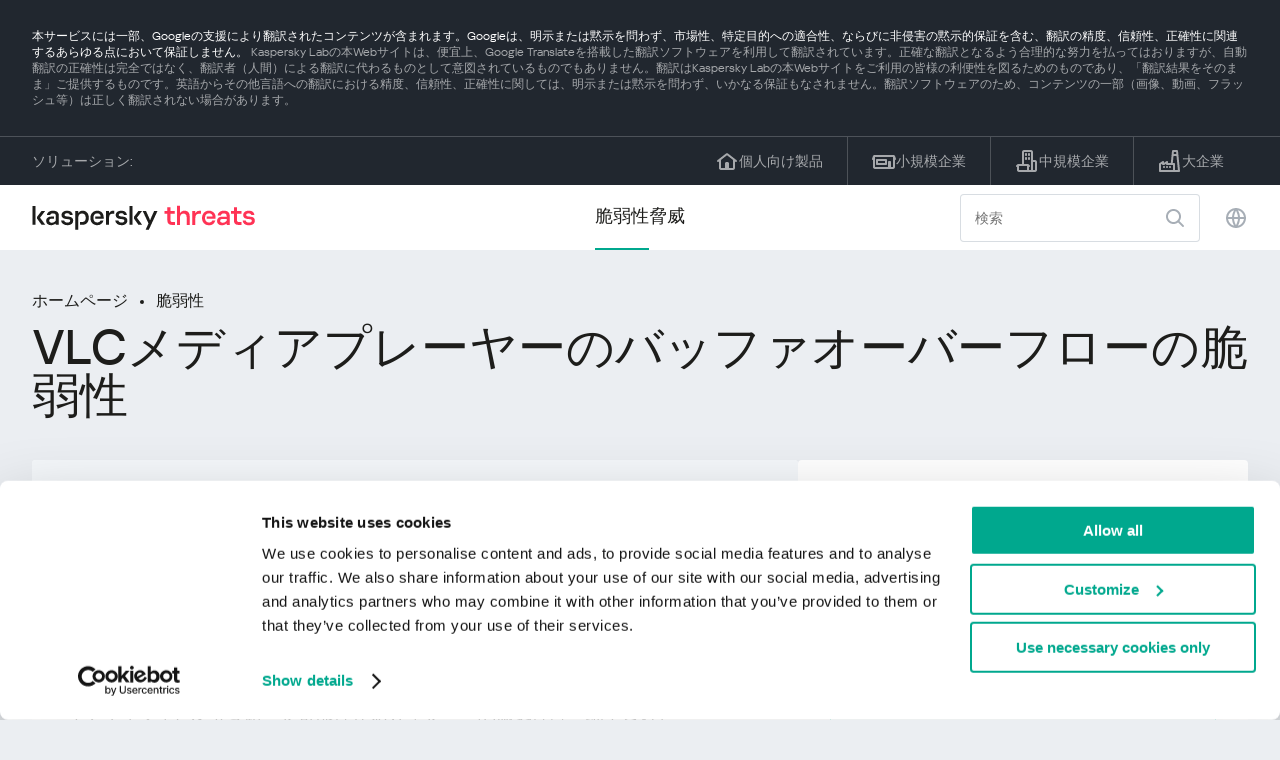

--- FILE ---
content_type: text/html; charset=UTF-8
request_url: https://threats.kaspersky.com/ja/vulnerability/KLA10791/
body_size: 8721
content:


<!DOCTYPE HTML>
<html lang="ja">
<head>
    <meta charset="UTF-8"/>
    <link rel="icon" type="image/svg+xml" href="https://threats.kaspersky.com/content/themes/kasthreat2/assets/frontend/images/favicon.ico">
    <link rel="stylesheet" crossorigin href="https://threats.kaspersky.com/content/themes/kasthreat2/assets/frontend/css/main.css">
    <link rel="stylesheet" crossorigin href="https://threats.kaspersky.com/content/themes/kasthreat2/assets/frontend/css/custom.css">
    <meta name="viewport" content="width=device-width, initial-scale=1.0"/>

    <title>Kaspersky Threats — KLA10791</title>

    <script type="module" crossorigin src="https://threats.kaspersky.com/content/themes/kasthreat2/assets/frontend/js/main.js"></script>

    <script type="module" crossorigin src="https://threats.kaspersky.com/content/themes/kasthreat2/assets/frontend/js/jquery-3.7.1.min.js"></script>
    <script type="module" crossorigin src="https://threats.kaspersky.com/content/themes/kasthreat2/assets/frontend/js/custom.js"></script>
    <script language="JavaScript" type="text/javascript" src="//media.kaspersky.com/tracking/omniture/s_code_single_suite.js"></script>
    
    <meta name='robots' content='max-image-preview:large' />
<link rel='stylesheet' id='redux-extendify-styles-css' href='https://threats.kaspersky.com/content/plugins/redux-framework/redux-core/assets/css/extendify-utilities.css' type='text/css' media='all' />
<link rel='stylesheet' id='ktn_style-css' href='https://threats.kaspersky.com/content/plugins/kav-threat-news/assets/css/style.css' type='text/css' media='all' />
<link rel="https://api.w.org/" href="https://threats.kaspersky.com/ja/wp-json/" /><link rel="canonical" href="https://threats.kaspersky.com/ja/vulnerability/KLA10791/" />
<link rel='shortlink' href='https://threats.kaspersky.com/ja/?p=4507' />
<link rel="alternate" type="application/json+oembed" href="https://threats.kaspersky.com/ja/wp-json/oembed/1.0/embed?url=https%3A%2F%2Fthreats.kaspersky.com%2Fja%2Fvulnerability%2FKLA10791%2F" />
<link rel="alternate" type="text/xml+oembed" href="https://threats.kaspersky.com/ja/wp-json/oembed/1.0/embed?url=https%3A%2F%2Fthreats.kaspersky.com%2Fja%2Fvulnerability%2FKLA10791%2F&#038;format=xml" />
<meta name="generator" content="Redux 4.4.1" />
    <!-- Google Tag Manager -->
    <script>
        (function(w,d,s,l,i){w[l]=w[l]||[];w[l].push({'gtm.start':
            new Date().getTime(),event:'gtm.js'});var f=d.getElementsByTagName(s)[0],
            j=d.createElement(s),dl=l!='dataLayer'?'&l='+l:'';j.async=true;j.src=
            '//www.googletagmanager.com/gtm.js?id='+i+dl;f.parentNode.insertBefore(j,f);
        })(window,document,'script','dataLayer','GTM-5CGZ3HG');
    </script>

<script>(function(w,d,s,l,i){w[l]=w[l]||[];w[l].push({'gtm.start': new Date().getTime(),event:'gtm.js'});var f=d.getElementsByTagName(s)[0], j=d.createElement(s),dl=l!='dataLayer'?'&l='+l:'';j.async=true;j.src= 'https://www.googletagmanager.com/gtm.js?id='+i+dl;f.parentNode.insertBefore(j,f); })(window,document,'script','dataLayer','GTM-WZ7LJ3');</script>
<!-- End Google Tag Manager -->
    <script>

    if (!window.kaspersky) {
        
        window.kaspersky = {};

        kaspersky.businessType = 'b2c';
        kaspersky.isStaging    = 0; 
        kaspersky.pageName     = 'Kaspersky Threats > Vulnerabilities > KLA10791';
        kaspersky.pageType     = 'special project';
        kaspersky.platformName = 'Micro Site';
        kaspersky.siteLocale   = 'ja';
    }

    
    </script>
</head>
<body>

<!-- Google Tag Manager (noscript) -->
<noscript>
        <iframe src="//www.googletagmanager.com/ns.html?id=GTM-5CGZ3HG" height="0" width="0" style="display: none; visibility: hidden;"></iframe>
    </noscript>
<noscript><iframe src="https://www.googletagmanager.com/ns.html?id=GTM-WZ7LJ3" height="0" width="0" style="display:none;visibility:hidden"></iframe></noscript>
<!-- End Google Tag Manager (noscript) -->
<section class="stripe">
    
        <div class="stripe__auto-translate">
        <div class="container">
            本サービスには一部、Googleの支援により翻訳されたコンテンツが含まれます。Googleは、明示または黙示を問わず、市場性、特定目的への適合性、ならびに非侵害の黙示的保証を含む、翻訳の精度、信頼性、正確性に関連するあらゆる点において保証しません。
<span>Kaspersky Labの本Webサイトは、便宜上、Google Translateを搭載した翻訳ソフトウェアを利用して翻訳されています。正確な翻訳となるよう合理的な努力を払ってはおりますが、自動翻訳の正確性は完全ではなく、翻訳者（人間）による翻訳に代わるものとして意図されているものでもありません。翻訳はKaspersky Labの本Webサイトをご利用の皆様の利便性を図るためのものであり、「翻訳結果をそのまま」ご提供するものです。英語からその他言語への翻訳における精度、信頼性、正確性に関しては、明示または黙示を問わず、いかなる保証もなされません。翻訳ソフトウェアのため、コンテンツの一部（画像、動画、フラッシュ等）は正しく翻訳されない場合があります。</span>        </div>
    </div>
    
    <div class="container">
        <div class="stripe__inner">
            <div class="stripe__title">ソリューション:</div>
            <div class="stripe__list">
                <a href="https://www.kaspersky.co.jp/home-security?icid=jp_threatsheader_acq_ona_smm__onl_b2c_threats_prodmen_sm-team_______e43f850d986edbc8" class="stripe__item">
                    <i class="stripe__item-icon stripe__item-icon_home"></i>
                    <div class="stripe__item-text">個人向け製品</div>
                </a>
                <a href="https://www.kaspersky.co.jp/small-business-security?icid=jp_threatsheader_acq_ona_smm__onl_b2c_threats_prodmen_sm-team_______e43f850d986edbc8" class="stripe__item">
                    <i class="stripe__item-icon stripe__item-icon_small-business"></i>
                    <div class="stripe__item-text">小規模企業</div>
                </a>
                <a href="https://www.kaspersky.co.jp/small-to-medium-business-security?icid=jp_threatsheader_acq_ona_smm__onl_b2c_threats_prodmen_sm-team_______e43f850d986edbc8" class="stripe__item">
                    <i class="stripe__item-icon stripe__item-icon_medium-business"></i>
                    <div class="stripe__item-text">中規模企業</div>
                </a>
                <a href="https://www.kaspersky.co.jp/enterprise-security?icid=jp_threatsheader_acq_ona_smm__onl_b2c_threats_prodmen_sm-team_______e43f850d986edbc8" class="stripe__item">
                    <i class="stripe__item-icon stripe__item-icon_enterprize-business"></i>
                    <div class="stripe__item-text">大企業</div>
                </a>
            </div>
        </div>
    </div>
</section>

<header class="header">
    <div class="container">
        <div class="header__inner">
            <div class="header__left">
                <a class="header__logo" href="/ja/" title="Home page"></a>
            </div>
            <div class="header__center">
                <div class="header__tabs">
                    <a href="/ja/vulnerability/" class="header__tab  active">脆弱性</a>
                    <a href="/ja/threat/" class="header__tab ">脅威</a>
                </div>
            </div>
            <div class="header__right">
                <label class="field field_search">
                    <input id="search" type="text" class="field__input" placeholder="検索" value="">
                    <i class="field__icon field__icon_search"></i>
                </label>
                <button class="header__globe" data-lang></button>
                <button class="header__search" data-modal-open="search"></button>
                <button class="header__menu" data-modal-open="mobile-menu"></button>
                
                <div class="header__lang-menu" data-lang-menu>
                    <ul class="header__lang-list">
                        <li class="header__lang-item">
                            <a href="https://threats.kaspersky.com/en/vulnerability/KLA10791/" class="header__lang-link ">English</a>
                        </li>
                        <li class="header__lang-item">
                            <a href="https://threats.kaspersky.com/ru/vulnerability/KLA10791/" class="header__lang-link ">Русский</a>
                        </li>
                        <li class="header__lang-item">
                            <a href="https://threats.kaspersky.com/ja/vulnerability/KLA10791/" class="header__lang-link  active">日本語</a>
                        </li>
                        <li class="header__lang-item">
                            <a href="https://threats.kaspersky.com/mx/vulnerability/KLA10791/" class="header__lang-link ">LatAm</a>
                        </li>
                        <li class="header__lang-item">
                            <a href="https://threats.kaspersky.com/tr/vulnerability/KLA10791/" class="header__lang-link ">Türk</a>
                        </li>
                        <li class="header__lang-item">
                            <a href="https://threats.kaspersky.com/br/vulnerability/KLA10791/" class="header__lang-link ">Brasileiro</a>
                        </li>
                        <li class="header__lang-item">
                            <a href="https://threats.kaspersky.com/fr/vulnerability/KLA10791/" class="header__lang-link ">Français</a>
                        </li>
                        <li class="header__lang-item">
                            <a href="https://threats.kaspersky.com/cz/vulnerability/KLA10791/" class="header__lang-link ">Český</a>
                        </li>
                        <li class="header__lang-item">
                            <a href="https://threats.kaspersky.com/de/vulnerability/KLA10791/" class="header__lang-link ">Deutsch</a>
                        </li>
                    </ul>
                </div>
            </div>
        </div>
    </div>
</header>

                    <div class="page">            <div class="container">                <div class="page__header">                    <div class="crumbs">                        <div class="crumbs__list">                            <a href="https://threats.kaspersky.com/ja/">ホームページ</a>                            <a href="https://threats.kaspersky.com/ja/vulnerability/">脆弱性</a>                        </div>                    </div>                    <div class="section-header">                        <h1 class="title">VLCメディアプレーヤーのバッファオーバーフローの脆弱性</h1>                    </div>                </div>                <div class="page__inner">                    <div class="page__body">                        <div class="content-header desktop">                            <div class="content-header__left">                                <div class="content-header__item">                                    <div class="content-header__name">Kaspersky ID:</div>                                    <div class="content-header__value">KLA10791</div>                                </div>                                <div class="content-header__item">                                    <div class="content-header__name">検出日:</div>                                    <div class="content-header__value">04/18/2016</div>                                </div>                                <div class="content-header__item">                                    <div class="content-header__name">更新日:</div>                                    <div class="content-header__value">07/05/2018</div>                                </div>                            </div>                        </div>                        <div class="page__content">                        <div class="content">                            <h2>説明</h2>                            <p>VLCメディアプレーヤーでバッファオーバーフローの脆弱性が発見されました。この脆弱性を利用することにより、悪意のあるユーザーはサービス拒否（クラッシュ）を引き起こす可能性があります。この脆弱性は、細工されたwavファイルを介してリモートから悪用される可能性があります。 </p>
<hr style="border-top: dashed 1px;" />
<p> <strong>技術的な詳細</strong> </p>
<p>この脆弱性は、 <em>input / stream.c</em>内の<em>AStreamPeekStream</em>関数にあり、 &quot;EOF経由のシーク&quot;機能に関連しています。 </p>
                            <h2>オリジナルアドバイザリー</h2>                            <ul class="cols-3">                                                                    <li></li>                                                                <!-- <li><a href="#">adv</a>                                     <div class="hint">                                        <div class="hint__icon"></div>                                        <div class="hint__content">cont</div>                                    </div>                                </li> -->                            </ul>                                                                                                                <h2>CVEリスト</h2>                            <ul class="cve">                                                                                            </ul>                                                        <h2>も参照してください</h2>                            <p>                                お住まいの地域に広がる脆弱性の統計をご覧ください                                <a href="https://statistics.securelist.com/" target="_blank">statistics.securelist.com</a>                            </p>                            <div class="inaccuracy">                                <i class="inaccuracy__icon"></i>                                <div class="inaccuracy__text">                                    この脆弱性についての記述に不正確な点がありますか？ <span data-modal-open="inaccuracy" href="#">お知らせください！</span>                                </div>                            </div>                        </div>                    </div>                </div>                <aside class="page__aside">                    <div class="content-header mobile">                        <div class="content-header__left">                            <div class="content-header__item">                                <div class="content-header__name">Kaspersky ID:</div>                                <div class="content-header__value">KLA10791</div>                            </div>                            <div class="content-header__item">                                <div class="content-header__name">検出日:</div>                                <div class="content-header__value">04/18/2016</div>                            </div>                            <div class="content-header__item">                                <div class="content-header__name">更新日:</div>                                <div class="content-header__value">07/05/2018</div>                            </div>                        </div>                    </div>                    <aside class="aside">                        <div class="aside__title aside__title_top">                            危険度                            <div class="status warning">warning</div>                        </div>                        <div class="aside__block">                            <div class="aside__title">ソリューション</div>                            <div class="solution-block">                                <div class="content">                                    <p>最新バージョンへのアップデート<br /> <a href="http://www.videolan.org/vlc/">VLCメディアプレーヤーの最新バージョンをダウンロードページ</a> </p>
                                </div>                            </div>                        </div>                                                <div class="aside__block">                            <div class="aside__title">影響</div>                            <div class="tags">                                                                                            </div>                        </div>                        <div class="aside__block">                            <div class="aside__title">影響を受ける製品</div>                            <div class="content">                                <ul>                                    <li>VideoLAN VLCメディアプレーヤーのバージョン2.2.0以前</li>
                                </ul>                            </div>                        </div>                    </aside>                </aside>            </div>        </div>    <link rel='stylesheet' id='whp3219tw-bs4.css-css' href='https://threats.kaspersky.com/content/plugins/wp-security-hardening/modules/inc/assets/css/tw-bs4.css' type='text/css' media='all' />
<link rel='stylesheet' id='whp1749font-awesome.min.css-css' href='https://threats.kaspersky.com/content/plugins/wp-security-hardening/modules/inc/fa/css/font-awesome.min.css' type='text/css' media='all' />
<link rel='stylesheet' id='whp5694front.css-css' href='https://threats.kaspersky.com/content/plugins/wp-security-hardening/modules/css/front.css' type='text/css' media='all' />


    <section class="covers">
        <div class="container">
            <div class="covers__list">
                                    <div class="covers__item covers__item_black">
                        <div
                            class="covers__image covers__image_desktop"
                            style="background-image: url('https://threats.kaspersky.com/content/uploads/sites/4/2024/04/Calculator_Threats_688x300.jpeg')"
                        ></div>
                        <div
                            class="covers__image covers__image_mobile"
                            style="background-image: url('https://threats.kaspersky.com/content/uploads/sites/4/2024/04/Calculator_Threats_358x360.jpeg')"
                        ></div>
                        <div class="covers__inner">
                            <div class="covers__title">Kaspersky IT Security Calculator</div>
                            <div class="covers__description">                            </div>
                            <a target="_blank" href="https://calculator.kaspersky.com/?icid=jp_threatsplacehold_acq_ona_smm__onl_b2b_threats_ban_sm-team_______e0e3b66e3bab97e3">
                                <div class="btn btn_white">も参照してください</div>
                            </a>
                        </div>
                    </div>
                                                    <div class="covers__item covers__item_black">
                        <div
                            class="covers__image covers__image_desktop"
                            style="background-image: url('https://threats.kaspersky.com/content/uploads/sites/4/2024/04/DL_Threats_688x300.jpeg')"
                        ></div>
                        <div
                            class="covers__image covers__image_mobile"
                            style="background-image: url('https://threats.kaspersky.com/content/uploads/sites/4/2024/04/DL_Threats_358x360.jpeg')"
                        ></div>
                        <div class="covers__inner">
                            <div class="covers__title">新しいカスペルスキー</div>
                            <div class="covers__description">あなたのデジタルライフを守る                            </div>
                            <a target="_blank" href="https://www.kaspersky.co.jp/premium?icid=jp_threatsplacehold_acq_ona_smm__onl_b2c_threats_ban_sm-team___kprem____3ecc0990f5d33e56">
                                <div class="btn btn_white">も参照してください</div>
                            </a>
                        </div>
                    </div>
                            </div>
        </div>
    </section>

    <section class="related-articles">
        <div class="container">
            <div class="section-header">
                <div class="title">Related articles</div>
            </div>
            <div class="related-articles__inner">
                
<div class="related-articles__item">
    <div class="related-articles__img" style="background-image: url(https://media.kasperskycontenthub.com/wp-content/uploads/sites/43/2025/10/24081845/bluenoroff-ghostcall-featured-image-150x150.jpg)"></div>
    <div class="related-articles__content">
        <div class="related-articles__info">
            <div class="related-articles__date">28 October 2025</div>
            <div class="related-articles__category">Securelist</div>
        </div>
        <div class="related-articles__title">
            <a href="https://securelist.com/bluenoroff-apt-campaigns-ghostcall-and-ghosthire/117842/?utm_source=threats.kaspersky.com&utm_medium=blog&utm_campaign=news_block" target="_blank">Crypto wasted: BlueNoroff’s ghost mirage of funding and jobs</a>
        </div>
    </div>
</div>

<div class="related-articles__item">
    <div class="related-articles__img" style="background-image: url(https://media.kasperskycontenthub.com/wp-content/uploads/sites/43/2025/10/24151956/SL-ForumTroll-Dante-featured-150x150.jpg)"></div>
    <div class="related-articles__content">
        <div class="related-articles__info">
            <div class="related-articles__date">27 October 2025</div>
            <div class="related-articles__category">Securelist</div>
        </div>
        <div class="related-articles__title">
            <a href="https://securelist.com/forumtroll-apt-hacking-team-dante-spyware/117851/?utm_source=threats.kaspersky.com&utm_medium=blog&utm_campaign=news_block" target="_blank">Mem3nt0 mori – The Hacking Team is back!</a>
        </div>
    </div>
</div>

<div class="related-articles__item">
    <div class="related-articles__img" style="background-image: url(https://media.kasperskycontenthub.com/wp-content/uploads/sites/43/2025/10/21145937/betterbank-protocol-exploit-featured-image-150x150.jpg)"></div>
    <div class="related-articles__content">
        <div class="related-articles__info">
            <div class="related-articles__date">22 October 2025</div>
            <div class="related-articles__category">Securelist</div>
        </div>
        <div class="related-articles__title">
            <a href="https://securelist.com/betterbank-defi-protocol-esteem-token-bonus-minting/117822/?utm_source=threats.kaspersky.com&utm_medium=blog&utm_campaign=news_block" target="_blank">Deep analysis of the flaw in BetterBank reward logic</a>
        </div>
    </div>
</div>

<div class="related-articles__item">
    <div class="related-articles__img" style="background-image: url(https://media.kasperskycontenthub.com/wp-content/uploads/sites/43/2025/10/20200617/SL-email-phishing-featured-150x150.jpg)"></div>
    <div class="related-articles__content">
        <div class="related-articles__info">
            <div class="related-articles__date">21 October 2025</div>
            <div class="related-articles__category">Securelist</div>
        </div>
        <div class="related-articles__title">
            <a href="https://securelist.com/email-phishing-techniques-2025/117801/?utm_source=threats.kaspersky.com&utm_medium=blog&utm_campaign=news_block" target="_blank">The evolving landscape of email phishing attacks: how threat actors are reusing and refining established techniques</a>
        </div>
    </div>
</div>

<div class="related-articles__item">
    <div class="related-articles__img" style="background-image: url(https://media.kasperskycontenthub.com/wp-content/uploads/sites/43/2025/10/20163102/passiveneuron-featured-image-150x150.jpg)"></div>
    <div class="related-articles__content">
        <div class="related-articles__info">
            <div class="related-articles__date">21 October 2025</div>
            <div class="related-articles__category">Securelist</div>
        </div>
        <div class="related-articles__title">
            <a href="https://securelist.com/passiveneuron-campaign-with-apt-implants-and-cobalt-strike/117745/?utm_source=threats.kaspersky.com&utm_medium=blog&utm_campaign=news_block" target="_blank">PassiveNeuron: a sophisticated campaign targeting servers of high-profile organizations</a>
        </div>
    </div>
</div>

<div class="related-articles__item">
    <div class="related-articles__img" style="background-image: url(https://media.kasperskycontenthub.com/wp-content/uploads/sites/43/2025/10/17081221/adaptix-featured-image-150x150.jpg)"></div>
    <div class="related-articles__content">
        <div class="related-articles__info">
            <div class="related-articles__date">17 October 2025</div>
            <div class="related-articles__category">Securelist</div>
        </div>
        <div class="related-articles__title">
            <a href="https://securelist.com/adaptixc2-agent-found-in-an-npm-package/117784/?utm_source=threats.kaspersky.com&utm_medium=blog&utm_campaign=news_block" target="_blank">Post-exploitation framework now also delivered via npm</a>
        </div>
    </div>
</div>
                
            </div>
        </div>
    </section>

    <div class="modal-search" data-modal="search">
        <div class="modal-search__overlay"></div>
        <div class="modal-search__inner">
            <label class="field field_page-search">
                <input type="text" class="field__input" placeholder="Search" value="">
                <i class="field__icon field__icon_search"></i>
            </label>
            <button class="modal-search__close" data-modal-close></button>
        </div>
    </div>
</div>

<footer class="footer">
    <div class="container">
        <div class="footer__inner">
            <div class="section-header">
                <div class="title">ソリューション</div>
            </div>
            <div class="footer-solutions">
                
                <div class="footer-solutions__item" onclick="window.open('https://www.kaspersky.co.jp/home-security?icid=jp_threatsheader_acq_ona_smm__onl_b2c_threats_prodmen_sm-team_______e43f850d986edbc8')">
                    <div class="footer-solutions__content">
                        <div class="footer-solutions__title">個人向け製品</div>
                        <div class="footer-solutions__description">ご自宅用</div>
                    </div>
                    <i class="footer-solutions__icon footer-solutions__icon_home"></i>
                </div>

                
                <div class="footer-solutions__item" onclick="window.open('https://www.kaspersky.co.jp/small-business-security?icid=jp_threatsheader_acq_ona_smm__onl_b2c_threats_prodmen_sm-team_______e43f850d986edbc8')">
                    <div class="footer-solutions__content">
                        <div class="footer-solutions__title">小規模企業</div>
                        <div class="footer-solutions__description">従業員 1 ～ 50 人</div>
                    </div>
                    <i class="footer-solutions__icon footer-solutions__icon_small-business"></i>
                </div>
                
                <div class="footer-solutions__item" onclick="window.open('https://www.kaspersky.co.jp/small-to-medium-business-security?icid=jp_threatsheader_acq_ona_smm__onl_b2c_threats_prodmen_sm-team_______e43f850d986edbc8')">
                    <div class="footer-solutions__content">
                        <div class="footer-solutions__title">中規模企業</div>
                        <div class="footer-solutions__description">従業員 51 ～ 999 人</div>
                    </div>
                    <i class="footer-solutions__icon footer-solutions__icon_medium-business"></i>
                </div>
                
                <div class="footer-solutions__item" onclick="window.open('https://www.kaspersky.co.jp/enterprise-security?icid=jp_threatsheader_acq_ona_smm__onl_b2c_threats_prodmen_sm-team_______e43f850d986edbc8')">
                    <div class="footer-solutions__content">
                        <div class="footer-solutions__title">大企業</div>
                        <div class="footer-solutions__description">従業員 1000 人以上</div>
                    </div>
                    <i class="footer-solutions__icon footer-solutions__icon_enterprize-business"></i>
                </div>
            </div>
            
            <div class="lets-us-know">
                <div class="lets-us-know__content" data-modal-open="found-threat">
                    <i class="lets-us-know__icon"></i>
                    <div class="lets-us-know__text">
                        新しい脅威または脆弱性が見つかりましたか？                    </div>
                </div>
                <div class="btn" data-modal-open="found-threat">お知らせください！</div>
            </div>
            
            <div class="footer__bottom">
                <div class="footer__copy">©2025 AO&nbsp;Kaspersky&nbsp;Lab</div>
                <nav class="footer__links">
                    <a href="http://www.kaspersky.co.jp/web-privacy-policy?icid=jp_threats_acq_ona_smm__onl_b2c_threats_footer_sm-team_______9a487db54926ff17" class="footer__link" target="_blank">プライバシーポリシー</a>
                                            <a class="footer__link" href="javascript: void(0);" onclick="javascript: Cookiebot.renew()" xmlns="http://www.w3.org/1999/xhtml">Cookies</a>
                                        <!-- <a href="/#" class="footer__link">Anti-Corruption Policy</a>
                    <a href="/#" class="footer__link">License Agreement B2C</a>
                    <a href="/#" class="footer__link">License Agreement B2B</a> -->
                </nav>
            </div>
        </div>
    </div>
</footer>

<section class="modal" data-modal="inaccuracy">
    <div class="modal__wrap">
        <div class="modal__overlay"></div>
        <div class="modal__inner">
                <form action="/url" data-form class="modal__form">
                    <div class="modal__title">この脆弱性についての記述に不正確な点がありますか？</div>
                    <!-- <textarea
                        name="message"
                        cols="30"
                        rows="5"
                        class="modal__textarea"
                        placeholder="Your message"
                    ></textarea>
                    <div class="modal__capture" style="background: #eee; width: 300px; height: 76px">
                        capture
                    </div>
                    <button class="btn">Send message</button> -->
                    <div class="modal__text">
                        新しい脅威または脆弱性が見つかった場合はメールでご連絡ください：                        <br>
                        <a href="mailto:newvirus@kaspersky.com">newvirus@kaspersky.com</a>
                    </div>
                    <button class="btn" data-modal-close>それは明確です</button>
                </form>
            
                <i class="modal__close" data-modal-close></i>
        </div>
    </div>
</section>

<section class="modal" data-modal="found-threat">
    <div class="modal__wrap">
        <div class="modal__overlay"></div>
        <div class="modal__inner">
                <div class="modal__title">新しい脅威または脆弱性が見つかりましたか？</div>
                <div class="modal__text">
                    新しい脅威または脆弱性が見つかった場合はメールでご連絡ください：                    <br>
                    <a href="mailto:newvirus@kaspersky.com">newvirus@kaspersky.com</a>
                </div>
                <button class="btn btn-close" data-modal-close>それは明確です</button>
            
                <i class="modal__close" data-modal-close></i>
        </div>
    </div>
</section>

<section class="modal" data-modal="mobile-menu">
    <div class="modal__wrap">
        <div class="modal__overlay"></div>
        <div class="modal__inner">
                <nav class="menu">
                    <div class="menu__list">
                        <a href="https://threats.kaspersky.com/ja/vulnerability/" class="menu__item">脆弱性</a>
                        <a href="https://threats.kaspersky.com/ja/vendor/" class="menu__item">ベンダー</a>
                        <a href="https://threats.kaspersky.com/ja/product/" class="menu__item">製品</a>
                        <a href="https://threats.kaspersky.com/ja/threat/" class="menu__item">脅威</a>
                    </div>
                </nav>
                
                <button class="lang" data-modal-close="mobile-menu" data-modal-open="mobile-lang">
                    <i class="lang__icon"></i>
                    <span class="lang__text">Eng</span>
                </button>
                
                <div class="modal-bottom">
                    <div class="modal-bottom__title">ソリューション</div>
                    <div class="modal-bottom__list">
                        <a href="https://www.kaspersky.co.jp/home-security?icid=jp_threatsheader_acq_ona_smm__onl_b2c_threats_prodmen_sm-team_______e43f850d986edbc8" class="modal-bottom__item">
                            <i class="modal-bottom__item-icon modal-bottom__item-icon_home"></i>
                            <div class="modal-bottom__item-text">個人向け製品</div>
                        </a>
                        <a href="https://www.kaspersky.co.jp/small-business-security?icid=jp_threatsheader_acq_ona_smm__onl_b2c_threats_prodmen_sm-team_______e43f850d986edbc8" class="modal-bottom__item">
                            <i class="modal-bottom__item-icon modal-bottom__item-icon_small-business"></i>
                            <div class="modal-bottom__item-text">小規模企業</span></div>
                        </a>
                        <a href="https://www.kaspersky.co.jp/small-to-medium-business-security?icid=jp_threatsheader_acq_ona_smm__onl_b2c_threats_prodmen_sm-team_______e43f850d986edbc8" class="modal-bottom__item">
                            <i class="modal-bottom__item-icon modal-bottom__item-icon_medium-business"></i>
                            <div class="modal-bottom__item-text">中規模企業</div>
                        </a>
                        <a href="https://www.kaspersky.co.jp/enterprise-security?icid=jp_threatsheader_acq_ona_smm__onl_b2c_threats_prodmen_sm-team_______e43f850d986edbc8" class="modal-bottom__item">
                            <i class="modal-bottom__item-icon modal-bottom__item-icon_enterprize-business"></i>
                            <div class="modal-bottom__item-text">大企業</div>
                        </a>
                    </div>
                </div>
            
                <i class="modal__close" data-modal-close></i>
        </div>
    </div>
</section>

<section class="modal" data-modal="mobile-lang">
    <div class="modal__wrap">
        <div class="modal__overlay"></div>
        <div class="modal__inner">
                <div class="modal__back" data-modal-close="mobile-lang" data-modal-open="mobile-menu">
                    <i class="modal__back-icon"></i>
                    <div class="modal__back-text">Select language</div>
                </div>
                <nav class="menu">
                    <div class="menu__list">
                        <a href="https://threats.kaspersky.com/en/vulnerability/KLA10791/" class="menu__item ">English</a>
                            <a href="https://threats.kaspersky.com/ru/vulnerability/KLA10791/" class="menu__item ">Русский</a>
                            <a href="https://threats.kaspersky.com/ja/vulnerability/KLA10791/" class="menu__item  active">日本語</a>
                            <a href="https://threats.kaspersky.com/mx/vulnerability/KLA10791/" class="menu__item ">LatAm</a>
                            <a href="https://threats.kaspersky.com/tr/vulnerability/KLA10791/" class="menu__item ">Türk</a>
                            <a href="https://threats.kaspersky.com/br/vulnerability/KLA10791/" class="menu__item ">Brasileiro</a>
                            <a href="https://threats.kaspersky.com/fr/vulnerability/KLA10791/" class="menu__item ">Français</a>
                            <a href="https://threats.kaspersky.com/cz/vulnerability/KLA10791/" class="menu__item ">Český</a>
                            <a href="https://threats.kaspersky.com/de/vulnerability/KLA10791/" class="menu__item ">Deutsch</a>
                    </div>
                </nav>

            
            
        </div>
    </div>
</section>

<section class="modal" data-modal="mobile-filters">
    <div class="modal__wrap">
        <div class="modal__overlay"></div>
        <div class="modal__inner">
                <div class="filters">
                    <!-- <div class="filters__title">Severity level</div>
                    <div class="filters__list">
                        <div class="filters__item">
                            Critical
                            <label class="checkbox ">
                                <input type="checkbox" class="checkbox__input" >
                                <span class="checkbox__box"></span>
                            </label>
                        </div>
                        <div class="filters__item">
                            High
                            <label class="checkbox ">
                                <input type="checkbox" class="checkbox__input" checked>
                                <span class="checkbox__box"></span>
                            </label>
                        </div>
                        <div class="filters__item">
                            Warning
                            <label class="checkbox error">
                                <input type="checkbox" class="checkbox__input" >
                                <span class="checkbox__box"></span>
                            </label>
                        </div>
                    </div> -->
                    <div class="filters__title">Sorting</div>

                    
                    
                        <div class="filters__list">
                                                    <div class="filters__item">
                                Kaspersky ID                                <div class="sort-list">
                                    <button class="sort sort_ask" filter-data='https://threats.kaspersky.com/ja/vulnerability/?s_post_type=vulnerability&orderby=name&order=ASC'></button>
                                    <button class="sort sort_desk" filter-data='https://threats.kaspersky.com/ja/vulnerability/?s_post_type=vulnerability&orderby=name&order=DESC'></button>
                                </div>
                            </div>
                                                    <div class="filters__item">
                                脆弱性                                <div class="sort-list">
                                    <button class="sort sort_ask" filter-data='https://threats.kaspersky.com/ja/vulnerability/?s_post_type=vulnerability&orderby=short_description&meta_key=true&order=ASC'></button>
                                    <button class="sort sort_desk" filter-data='https://threats.kaspersky.com/ja/vulnerability/?s_post_type=vulnerability&orderby=short_description&meta_key=true&order=DESC'></button>
                                </div>
                            </div>
                                                    <div class="filters__item">
                                Detect date                                <div class="sort-list">
                                    <button class="sort sort_ask" filter-data='https://threats.kaspersky.com/ja/vulnerability/?s_post_type=vulnerability&orderby=detect_date&meta_key=true&order=ASC'></button>
                                    <button class="sort sort_desk" filter-data='https://threats.kaspersky.com/ja/vulnerability/?s_post_type=vulnerability&orderby=detect_date&meta_key=true&order=DESC'></button>
                                </div>
                            </div>
                                                    <div class="filters__item">
                                危険度                                <div class="sort-list">
                                    <button class="sort sort_ask" filter-data='https://threats.kaspersky.com/ja/vulnerability/?s_post_type=vulnerability&orderby=severity&meta_key=true&order=ASC'></button>
                                    <button class="sort sort_desk" filter-data='https://threats.kaspersky.com/ja/vulnerability/?s_post_type=vulnerability&orderby=severity&meta_key=true&order=DESC'></button>
                                </div>
                            </div>
                                                </div>

                                    </div>

                <button class="btn btn-confirm">Confirm</button>
                <i class="modal__close"></i>
                <!-- <button class="btn btn-confirm" data-modal-open="filters-save">Confirm</button> -->
                <!--<section class="modal__error">You must select at least one severity level</section>-->
                <!-- <i class="modal__close" data-modal-close></i> -->

        </div>
    </div>
</section>

<div class="filters-save" data-modal="filters-save">
    <div class="filters-save__overlay"></div>
    <div class="filters-save__close" data-modal-close></div>
    <div class="filters-save__inner">
        <div class="filters-save__text">Confirm changes?</div>
        <div class="filters-save__bottom">
            <button class="btn btn-yes">Yes</button>
            <button class="btn btn_grey btn-no">No</button>
        </div>
    </div>
</div>
<div class="toast" data-toast>
    <div class="toast__inner">
        <i class="toast__icon"></i>
        <div class="toast__text">Your message has been sent successfully.</div>
    </div>
</div>

</body>
</html>



--- FILE ---
content_type: text/css
request_url: https://threats.kaspersky.com/content/themes/kasthreat2/assets/frontend/css/custom.css
body_size: 607
content:
.btn-confirm, .btn-close {
	margin: 0 auto;
}

.sort-list button {
	cursor: pointer;
}

.sort-list button.active {
	cursor: default;
}

.title-404 {
	text-align: center;
}

.attacking-info__icon {
	background: url(../images/table-cover/icon.svg) center center no-repeat;	
}

.table__row_cover {
	position: sticky;
}

.header__globe {
	background-size: cover;
}

.btn, .tabs__marker {
	font-weight: 500;
}

.ta-item_title .ta-item__id, .ta-item_title .ta-item__name {
	cursor: pointer;
}

.ta-item_hover, .ta-item_title .ta-item__id:hover, .ta-item_title .ta-item__name:hover {
	color: var(--primary-brand-palette-01, #00a88e);
}

.related-articles__title a, .related-articles__title a:visited, .related-articles__title a:active {
	cursor: pointer;
    color: var(--primary-brand-palette-06, #1d1d1b);
    font-family: Kaspersky Sans Display;
    font-size: 24px;
    font-style: normal;
    font-weight: 500;
    line-height: 27px;
    -webkit-transition: all .175s;
    -moz-transition: all .175s;
    -o-transition: all .175s;
    -ms-transition: all .175s;
    transition: all .175s;
    text-decoration: none;
}

.related-articles__title a:hover {
	color: var(--primary-brand-palette-01, #00a88e);
}

.field_search .field__icon, .field_page-search .field__icon {
	cursor: pointer;
}

.no-gap {
	gap: 0;
}

.status {
	text-wrap: nowrap;	
}

.content a {
	display: inline-block;
}

.pagination__per-page a {
	text-decoration: none;
}


--- FILE ---
content_type: text/javascript
request_url: https://threats.kaspersky.com/content/themes/kasthreat2/assets/frontend/js/custom.js
body_size: 1045
content:
jQuery(function($) {
	$(document).ready(function() {
		//Top search
		var lang = window.location.pathname.substring(0, 4);
		if (lang == '/') {
			lang = '/en/';
		}

		$(".field_search input#search, .field_page-search input").keyup(function(event) {
			if (event.keyCode === 13 && $(this).val().replace(/[^a-zа-яё0-9\s\.\-_&]/iu, '').length > 4) {
				window.location.href = window.location.origin + lang + 'search/' + $(this).val().replace(/[^a-zа-яё0-9\s\.\-_&]/iu, '') + '/';
			}
		});
		$(".field_search i").click(function(){
			if ($(".field_search input#search").val().replace(/[^a-zа-яё0-9\s\.\-_&]/iu, '').length > 4) {
				window.location.href = window.location.origin + lang + 'search/' + $(".field_search input#search").val().replace(/[^a-zа-яё0-9\s\.\-_&]/iu, '') + '/';
			}
		});

		//Search in post type pages
		$("input.vulnerability").keyup(function(event) {
			if (event.keyCode === 13 && $(this).val().replace(/[^a-zа-яё0-9\s\.\-_&]/iu, '').length > 4) {
				window.location.href = window.location.origin + lang + 'vulnerability/search/' + $(this).val().replace(/[^a-zа-яё0-9\s\.\-_&]/iu, '') + '/';
			}
		});
		$("input.vendor").keyup(function(event) {
			if (event.keyCode === 13 && $(this).val().replace(/[^a-zа-яё0-9\s\.\-_&]/iu, '').length > 4) {
				window.location.href = window.location.origin + lang + 'vendor/search/' + $(this).val().replace(/[^a-zа-яё0-9\s\.\-_&]/iu, '') + '/';
			}
		});
		$("input.product").keyup(function(event) {
			if (event.keyCode === 13 && $(this).val().replace(/[^a-zа-яё0-9\s\.\-_&]/iu, '').length > 4) {
				window.location.href = window.location.origin + lang + 'product/search/' + $(this).val().replace(/[^a-zа-яё0-9\s\.\-_&]/iu, '') + '/';
			}
		});
		$("input.threat").keyup(function(event) {
			if (event.keyCode === 13 && $(this).val().replace(/[^a-zа-яё0-9\s\.\-_&]/iu, '').length > 4) {
				window.location.href = window.location.origin + lang + 'threat/search/' + $(this).val().replace(/[^a-zа-яё0-9\s\.\-_&]/iu, '') + '/';
			}
		});

		$(".field__icon_search").click(function(){
			var type = $(this).parent().find('input').attr('class').split(' ');
			
			if ($("input." + type.slice(-1)).val().replace(/[^a-zа-яё0-9\s\.\-_&]/iu, '').length > 4) {
				if (type.length > 1) {
					window.location.href = window.location.origin + lang + type.slice(-1) + '/search/' + $("input." + type.slice(-1)).val().replace(/[^a-zа-яё0-9\s\.\-_&]/iu, '') + '/';
				} else {
					window.location.href = window.location.origin + lang + 'search/' + $(".field__input").val().replace(/[^a-zа-яё0-9\s\.\-_&]/iu, '') + '/';
				}
			}
		});

		//Mobile filters
		
		$(".sort-list button").each(function() {
			if ($(this).hasClass('active')) {
				$(this).addClass('prev');
			}
		});

		$(".sort-list button").click(function() {
			$(".sort-list button").removeClass('active');
			$(this).addClass('active');
		});

		$(".btn-confirm").click(function() {
			sortTable();
		});

		$("section[data-modal=mobile-filters] .modal__close").click(function() {
			if ($(".sort-list button").hasClass('active') && $(".sort-list button.active").attr('filter-data') != $(".sort-list button.prev").attr('filter-data')) {
				$(".filters-save").show();
			} else {
				$("section[data-modal=mobile-filters]").hide();
				setPrevActive();
			}
		});

		$(".btn-yes").click(function() {
			sortTable();
		});

		$(".btn-no").click(function() {
			$(".filters-save").hide();
			$("section[data-modal=mobile-filters]").hide();

			setPrevActive();
		});

		function setPrevActive() {
			$(".sort-list button").removeClass('active');
			$(".sort-list button.prev").addClass('active');
		}

		function sortTable() {
			var filter = $(".sort-list button.active").attr('filter-data');
			var prev   = $(".sort-list button.prev").attr('filter-data');

			if (filter && filter != prev) {
				window.location.href = filter;
			} else {
				$("section[data-modal=mobile-filters]").hide();
				setPrevActive();
			}
		}

		$(".ta-item_title .ta-item__id, .ta-item_title .ta-item__name").click(function() {
			$(this).parent().next('.ta-item__description').slideToggle(200);
		}).mouseenter(function() {
			$(this).parent().find("div").addClass("ta-item_hover");
		}).mouseleave(function() {
			$(this).parent().find("div").removeClass("ta-item_hover");
		});
	});
});



--- FILE ---
content_type: image/svg+xml
request_url: https://threats.kaspersky.com/content/themes/kasthreat2/assets/frontend/images/header/globe.svg
body_size: 703
content:
<svg width="24" height="24" viewBox="0 0 24 24" fill="none" xmlns="http://www.w3.org/2000/svg">
<g id="Globe Internet Web Earth">
<path id="Union" fill-rule="evenodd" clip-rule="evenodd" d="M2 12C2 6.47715 6.47715 2 12 2C17.5228 2 22 6.47715 22 12C22 17.5228 17.5228 22 12 22C6.47715 22 2 17.5228 2 12ZM14.4083 5.21776C14.2434 4.85964 14.0784 4.52986 13.9204 4.23199C17.0965 5.01455 19.5259 7.69406 19.9381 11H15.9631C15.7969 8.72698 15.0948 6.70859 14.4083 5.21776ZM13.9569 11C13.7949 9.1004 13.2007 7.37685 12.5917 6.05432C12.3887 5.6135 12.1858 5.22109 12 4.88597C11.8142 5.22109 11.6113 5.6135 11.4083 6.05432C10.7993 7.37685 10.2051 9.1004 10.0431 11H13.9569ZM10.0431 13H13.9569C13.7949 14.8996 13.2007 16.6232 12.5917 17.9457C12.3887 18.3865 12.1858 18.7789 12 19.114C11.8142 18.7789 11.6113 18.3865 11.4083 17.9457C10.7993 16.6232 10.2051 14.8996 10.0431 13ZM8.03685 11C8.20312 8.72698 8.90516 6.70859 9.59168 5.21776C9.7566 4.85964 9.92159 4.52986 10.0796 4.23199C6.90354 5.01455 4.47414 7.69406 4.06189 11H8.03685ZM4.06189 13H8.03685C8.20312 15.273 8.90516 17.2914 9.59168 18.7822C9.7566 19.1404 9.92159 19.4701 10.0796 19.768C6.90354 18.9855 4.47414 16.3059 4.06189 13ZM19.9381 13C19.5259 16.3059 17.0965 18.9855 13.9204 19.768C14.0784 19.4701 14.2434 19.1404 14.4083 18.7822C15.0948 17.2914 15.7969 15.273 15.9631 13H19.9381Z" fill="#223449" fill-opacity="0.4"/>
</g>
</svg>
